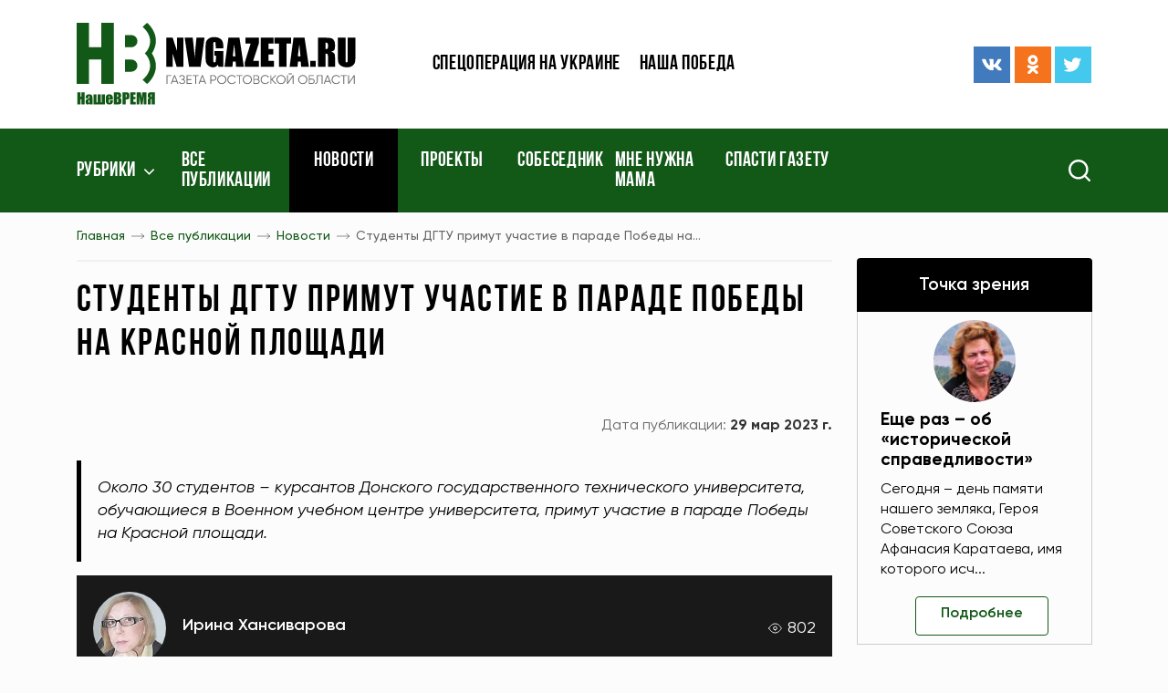

--- FILE ---
content_type: image/svg+xml
request_url: https://www.nvgazeta.ru/local/templates/ntime/assets/build/img/svg/eye-white.svg
body_size: 218
content:
<svg width="16" height="17" fill="none" xmlns="http://www.w3.org/2000/svg"><path d="M.667 8.5S3.333 3.167 8 3.167 15.333 8.5 15.333 8.5 12.667 13.833 8 13.833.667 8.5.667 8.5z" stroke="#fff" stroke-linecap="round" stroke-linejoin="round"/><path d="M8 10.5a2 2 0 100-4 2 2 0 000 4z" stroke="#fff" stroke-linecap="round" stroke-linejoin="round"/></svg>